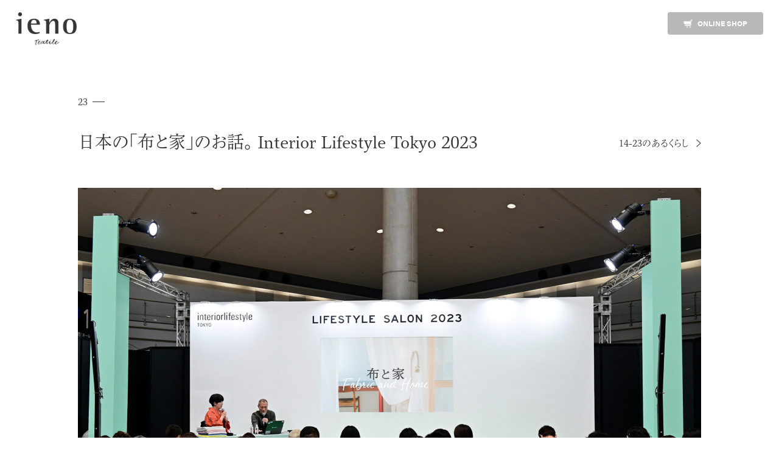

--- FILE ---
content_type: text/html; charset=UTF-8
request_url: https://ienotextile.com/column/1154/
body_size: 11188
content:
<!DOCTYPE html>
<html lang="ja">
<head>
<!-- Global site tag (gtag.js) - Google Analytics -->
<script async src="https://www.googletagmanager.com/gtag/js?id=UA-70163877-1"></script>
<script>
window.dataLayer = window.dataLayer || [];
function gtag(){dataLayer.push(arguments);}
gtag('js', new Date());

gtag('config', 'UA-70163877-1');
</script>
<meta charset="UTF-8" />
<link rel="canonical" href="https://ienotextile.com/column/1154/">
<meta http-equiv="X-UA-Compatible" content="IE=edge" />
<meta name="description" content="「14-23」は、世界の布をその手で知る、南村弾が突き詰めた本気の基本の布です。「14−23」の名前は1999年から試作品の布を自宅のカーテンやベット、ソファ、テーブルなどで試しながら使い、少しずつ変化を繰り返し、試行錯誤の末に辿り着いた140x230cmというサイズが由来しています。"/>
<meta name="format-detection" content="telephone=no" />
<meta name="viewport" content="width=device-width, initial-scale=1" />

<title>日本の「布と家」のお話。 Interior Lifestyle Tokyo 2023 | ieno textile</title>

 
<link rel="shortcut icon" href="https://ienotextile.com/assets/img/ico/favicon.ico" />
<link rel="apple-touch-icon" href="https://ienotextile.com/assets/img/ico/apple-touch-icon.png" />

<!-- ogp -->
<meta content="日本の「布と家」のお話。 Interior Lifestyle Tokyo 2023" property="og:title" />
<meta content="https://ienotextile.com/column/1154/" property="og:url" />
<meta content="https://ienotextile.com/assets/img/siteImg.jpg" property="og:image" />
<meta content="「14-23」は、世界の布をその手で知る、南村弾が突き詰めた本気の基本の布です。「14−23」の名前は1999年から試作品の布を自宅のカーテンやベット、ソファ、テーブルなどで試しながら使い、少しずつ変化を繰り返し、試行錯誤の末に辿り着いた140x230cmというサイズが由来しています。" property="og:description" />
<meta content="ieno textile" property="og:site_name" />
<meta content="website" property="og:type" />
<meta name="twitter:card" content="summary_large_image" />
<!-- end of ogp -->

<!-- 20210719_add -->
<script>
	(function(d) {
	  var config = {
		kitId: 'otb0jzb',
		scriptTimeout: 3000,
		async: true
	  },
	  h=d.documentElement,t=setTimeout(function(){h.className=h.className.replace(/\bwf-loading\b/g,"")+" wf-inactive";},config.scriptTimeout),tk=d.createElement("script"),f=false,s=d.getElementsByTagName("script")[0],a;h.className+=" wf-loading";tk.src='https://use.typekit.net/'+config.kitId+'.js';tk.async=true;tk.onload=tk.onreadystatechange=function(){a=this.readyState;if(f||a&&a!="complete"&&a!="loaded")return;f=true;clearTimeout(t);try{Typekit.load(config)}catch(e){}};s.parentNode.insertBefore(tk,s)
	})(document);
</script>
<!-- end 20210719_add -->
<meta name='robots' content='max-image-preview:large' />
	<style>img:is([sizes="auto" i], [sizes^="auto," i]) { contain-intrinsic-size: 3000px 1500px }</style>
	<link rel='stylesheet' id='style-new-css-css' href='https://ienotextile.com/assets/css/style_new.css?ver=2' type='text/css' media='all' />
<style id='classic-theme-styles-inline-css' type='text/css'>
/*! This file is auto-generated */
.wp-block-button__link{color:#fff;background-color:#32373c;border-radius:9999px;box-shadow:none;text-decoration:none;padding:calc(.667em + 2px) calc(1.333em + 2px);font-size:1.125em}.wp-block-file__button{background:#32373c;color:#fff;text-decoration:none}
</style>
<style id='global-styles-inline-css' type='text/css'>
:root{--wp--preset--aspect-ratio--square: 1;--wp--preset--aspect-ratio--4-3: 4/3;--wp--preset--aspect-ratio--3-4: 3/4;--wp--preset--aspect-ratio--3-2: 3/2;--wp--preset--aspect-ratio--2-3: 2/3;--wp--preset--aspect-ratio--16-9: 16/9;--wp--preset--aspect-ratio--9-16: 9/16;--wp--preset--color--black: #000000;--wp--preset--color--cyan-bluish-gray: #abb8c3;--wp--preset--color--white: #ffffff;--wp--preset--color--pale-pink: #f78da7;--wp--preset--color--vivid-red: #cf2e2e;--wp--preset--color--luminous-vivid-orange: #ff6900;--wp--preset--color--luminous-vivid-amber: #fcb900;--wp--preset--color--light-green-cyan: #7bdcb5;--wp--preset--color--vivid-green-cyan: #00d084;--wp--preset--color--pale-cyan-blue: #8ed1fc;--wp--preset--color--vivid-cyan-blue: #0693e3;--wp--preset--color--vivid-purple: #9b51e0;--wp--preset--gradient--vivid-cyan-blue-to-vivid-purple: linear-gradient(135deg,rgba(6,147,227,1) 0%,rgb(155,81,224) 100%);--wp--preset--gradient--light-green-cyan-to-vivid-green-cyan: linear-gradient(135deg,rgb(122,220,180) 0%,rgb(0,208,130) 100%);--wp--preset--gradient--luminous-vivid-amber-to-luminous-vivid-orange: linear-gradient(135deg,rgba(252,185,0,1) 0%,rgba(255,105,0,1) 100%);--wp--preset--gradient--luminous-vivid-orange-to-vivid-red: linear-gradient(135deg,rgba(255,105,0,1) 0%,rgb(207,46,46) 100%);--wp--preset--gradient--very-light-gray-to-cyan-bluish-gray: linear-gradient(135deg,rgb(238,238,238) 0%,rgb(169,184,195) 100%);--wp--preset--gradient--cool-to-warm-spectrum: linear-gradient(135deg,rgb(74,234,220) 0%,rgb(151,120,209) 20%,rgb(207,42,186) 40%,rgb(238,44,130) 60%,rgb(251,105,98) 80%,rgb(254,248,76) 100%);--wp--preset--gradient--blush-light-purple: linear-gradient(135deg,rgb(255,206,236) 0%,rgb(152,150,240) 100%);--wp--preset--gradient--blush-bordeaux: linear-gradient(135deg,rgb(254,205,165) 0%,rgb(254,45,45) 50%,rgb(107,0,62) 100%);--wp--preset--gradient--luminous-dusk: linear-gradient(135deg,rgb(255,203,112) 0%,rgb(199,81,192) 50%,rgb(65,88,208) 100%);--wp--preset--gradient--pale-ocean: linear-gradient(135deg,rgb(255,245,203) 0%,rgb(182,227,212) 50%,rgb(51,167,181) 100%);--wp--preset--gradient--electric-grass: linear-gradient(135deg,rgb(202,248,128) 0%,rgb(113,206,126) 100%);--wp--preset--gradient--midnight: linear-gradient(135deg,rgb(2,3,129) 0%,rgb(40,116,252) 100%);--wp--preset--font-size--small: 13px;--wp--preset--font-size--medium: 20px;--wp--preset--font-size--large: 36px;--wp--preset--font-size--x-large: 42px;--wp--preset--spacing--20: 0.44rem;--wp--preset--spacing--30: 0.67rem;--wp--preset--spacing--40: 1rem;--wp--preset--spacing--50: 1.5rem;--wp--preset--spacing--60: 2.25rem;--wp--preset--spacing--70: 3.38rem;--wp--preset--spacing--80: 5.06rem;--wp--preset--shadow--natural: 6px 6px 9px rgba(0, 0, 0, 0.2);--wp--preset--shadow--deep: 12px 12px 50px rgba(0, 0, 0, 0.4);--wp--preset--shadow--sharp: 6px 6px 0px rgba(0, 0, 0, 0.2);--wp--preset--shadow--outlined: 6px 6px 0px -3px rgba(255, 255, 255, 1), 6px 6px rgba(0, 0, 0, 1);--wp--preset--shadow--crisp: 6px 6px 0px rgba(0, 0, 0, 1);}:where(.is-layout-flex){gap: 0.5em;}:where(.is-layout-grid){gap: 0.5em;}body .is-layout-flex{display: flex;}.is-layout-flex{flex-wrap: wrap;align-items: center;}.is-layout-flex > :is(*, div){margin: 0;}body .is-layout-grid{display: grid;}.is-layout-grid > :is(*, div){margin: 0;}:where(.wp-block-columns.is-layout-flex){gap: 2em;}:where(.wp-block-columns.is-layout-grid){gap: 2em;}:where(.wp-block-post-template.is-layout-flex){gap: 1.25em;}:where(.wp-block-post-template.is-layout-grid){gap: 1.25em;}.has-black-color{color: var(--wp--preset--color--black) !important;}.has-cyan-bluish-gray-color{color: var(--wp--preset--color--cyan-bluish-gray) !important;}.has-white-color{color: var(--wp--preset--color--white) !important;}.has-pale-pink-color{color: var(--wp--preset--color--pale-pink) !important;}.has-vivid-red-color{color: var(--wp--preset--color--vivid-red) !important;}.has-luminous-vivid-orange-color{color: var(--wp--preset--color--luminous-vivid-orange) !important;}.has-luminous-vivid-amber-color{color: var(--wp--preset--color--luminous-vivid-amber) !important;}.has-light-green-cyan-color{color: var(--wp--preset--color--light-green-cyan) !important;}.has-vivid-green-cyan-color{color: var(--wp--preset--color--vivid-green-cyan) !important;}.has-pale-cyan-blue-color{color: var(--wp--preset--color--pale-cyan-blue) !important;}.has-vivid-cyan-blue-color{color: var(--wp--preset--color--vivid-cyan-blue) !important;}.has-vivid-purple-color{color: var(--wp--preset--color--vivid-purple) !important;}.has-black-background-color{background-color: var(--wp--preset--color--black) !important;}.has-cyan-bluish-gray-background-color{background-color: var(--wp--preset--color--cyan-bluish-gray) !important;}.has-white-background-color{background-color: var(--wp--preset--color--white) !important;}.has-pale-pink-background-color{background-color: var(--wp--preset--color--pale-pink) !important;}.has-vivid-red-background-color{background-color: var(--wp--preset--color--vivid-red) !important;}.has-luminous-vivid-orange-background-color{background-color: var(--wp--preset--color--luminous-vivid-orange) !important;}.has-luminous-vivid-amber-background-color{background-color: var(--wp--preset--color--luminous-vivid-amber) !important;}.has-light-green-cyan-background-color{background-color: var(--wp--preset--color--light-green-cyan) !important;}.has-vivid-green-cyan-background-color{background-color: var(--wp--preset--color--vivid-green-cyan) !important;}.has-pale-cyan-blue-background-color{background-color: var(--wp--preset--color--pale-cyan-blue) !important;}.has-vivid-cyan-blue-background-color{background-color: var(--wp--preset--color--vivid-cyan-blue) !important;}.has-vivid-purple-background-color{background-color: var(--wp--preset--color--vivid-purple) !important;}.has-black-border-color{border-color: var(--wp--preset--color--black) !important;}.has-cyan-bluish-gray-border-color{border-color: var(--wp--preset--color--cyan-bluish-gray) !important;}.has-white-border-color{border-color: var(--wp--preset--color--white) !important;}.has-pale-pink-border-color{border-color: var(--wp--preset--color--pale-pink) !important;}.has-vivid-red-border-color{border-color: var(--wp--preset--color--vivid-red) !important;}.has-luminous-vivid-orange-border-color{border-color: var(--wp--preset--color--luminous-vivid-orange) !important;}.has-luminous-vivid-amber-border-color{border-color: var(--wp--preset--color--luminous-vivid-amber) !important;}.has-light-green-cyan-border-color{border-color: var(--wp--preset--color--light-green-cyan) !important;}.has-vivid-green-cyan-border-color{border-color: var(--wp--preset--color--vivid-green-cyan) !important;}.has-pale-cyan-blue-border-color{border-color: var(--wp--preset--color--pale-cyan-blue) !important;}.has-vivid-cyan-blue-border-color{border-color: var(--wp--preset--color--vivid-cyan-blue) !important;}.has-vivid-purple-border-color{border-color: var(--wp--preset--color--vivid-purple) !important;}.has-vivid-cyan-blue-to-vivid-purple-gradient-background{background: var(--wp--preset--gradient--vivid-cyan-blue-to-vivid-purple) !important;}.has-light-green-cyan-to-vivid-green-cyan-gradient-background{background: var(--wp--preset--gradient--light-green-cyan-to-vivid-green-cyan) !important;}.has-luminous-vivid-amber-to-luminous-vivid-orange-gradient-background{background: var(--wp--preset--gradient--luminous-vivid-amber-to-luminous-vivid-orange) !important;}.has-luminous-vivid-orange-to-vivid-red-gradient-background{background: var(--wp--preset--gradient--luminous-vivid-orange-to-vivid-red) !important;}.has-very-light-gray-to-cyan-bluish-gray-gradient-background{background: var(--wp--preset--gradient--very-light-gray-to-cyan-bluish-gray) !important;}.has-cool-to-warm-spectrum-gradient-background{background: var(--wp--preset--gradient--cool-to-warm-spectrum) !important;}.has-blush-light-purple-gradient-background{background: var(--wp--preset--gradient--blush-light-purple) !important;}.has-blush-bordeaux-gradient-background{background: var(--wp--preset--gradient--blush-bordeaux) !important;}.has-luminous-dusk-gradient-background{background: var(--wp--preset--gradient--luminous-dusk) !important;}.has-pale-ocean-gradient-background{background: var(--wp--preset--gradient--pale-ocean) !important;}.has-electric-grass-gradient-background{background: var(--wp--preset--gradient--electric-grass) !important;}.has-midnight-gradient-background{background: var(--wp--preset--gradient--midnight) !important;}.has-small-font-size{font-size: var(--wp--preset--font-size--small) !important;}.has-medium-font-size{font-size: var(--wp--preset--font-size--medium) !important;}.has-large-font-size{font-size: var(--wp--preset--font-size--large) !important;}.has-x-large-font-size{font-size: var(--wp--preset--font-size--x-large) !important;}
:where(.wp-block-post-template.is-layout-flex){gap: 1.25em;}:where(.wp-block-post-template.is-layout-grid){gap: 1.25em;}
:where(.wp-block-columns.is-layout-flex){gap: 2em;}:where(.wp-block-columns.is-layout-grid){gap: 2em;}
:root :where(.wp-block-pullquote){font-size: 1.5em;line-height: 1.6;}
</style>
<link rel="canonical" href="https://ienotextile.com/column/1154/" />
<link rel='shortlink' href='https://ienotextile.com/?p=1154' />
<link rel="icon" href="https://ienotextile.com/_2504/uploads/2025/04/cropped-apple-touch-icon-32x32.png" sizes="32x32" />
<link rel="icon" href="https://ienotextile.com/_2504/uploads/2025/04/cropped-apple-touch-icon-192x192.png" sizes="192x192" />
<link rel="apple-touch-icon" href="https://ienotextile.com/_2504/uploads/2025/04/cropped-apple-touch-icon-180x180.png" />
<meta name="msapplication-TileImage" content="https://ienotextile.com/_2504/uploads/2025/04/cropped-apple-touch-icon-270x270.png" />
</head>

<body class="wp-singular column-template-default single single-column postid-1154 wp-theme-ieno_2008 ja pc">
	<header class="hd_block hd_fade">
		<div id="hd_container">
				<div id="hd_logo"><a href="https://ienotextile.com"><img src="https://ienotextile.com/assets/img/hf_logo.png" alt="ieno textile"></a></div>
				<div id="hd_link"><a href="https://ienotextile.shop-pro.jp/"><img src="https://ienotextile.com/assets/img/cart.png" alt="Cart">ONLINE SHOP</a></div>
		</div>
	</header>


<section class="column">
	<div class="Column_inner column_content">
		<div class="Column_header">
			<div class="Column_title_link"><a href="https://ienotextile.com/column/ja/">14-23のあるくらし</a></div>
			<div class="Column_titleSet">
				<div class="Column_single_counter">23</div>
				<p class="Column_single_title">日本の「布と家」のお話。 Interior Lifestyle Tokyo 2023</p>
			</div>
		</div>
		<div class="Column_post"><p><img fetchpriority="high" decoding="async" class="alignnone size-large wp-image-1155" src="//ienotextile.com/_2504/uploads/2023/09/fh_1-1920x1280.jpg" alt="インテリアライフスタイル展、リノべる、南村弾" width="1920" height="1280" /></p>
<p>ある時は、光を取り込む窓辺に。<br />
ある時は、食卓を華やかに彩るテーブルに。<br />
ある時は、風合いの良さを肌で感じるベッドリネンに。</p>
<p>使う場所や⽤途によって、その布の表情はがらりと変わる。<br />
さまざまな⼈びとの暮らしから、〈14-23〉がある⾵景をお届けします。</p>
<p>&nbsp;</p>
<h3><span style="color: #399879;">日本の「布と家」のお話。</span></h3>
<p>本編で23回目を迎えた「<a href="https://ienotextile.com/column/ja/">14-23のあるくらし</a>」は、これまで様々なお家に伺い、自然と暮らしに寄り添う〈14-23〉がある風景をお届けしてきました。</p>
<p>今回は久しぶりの番外編としてieno textile主宰の南村弾より、今年の6月に東京ビックサイトで行われたインテリアの展示会「インテリア ライフスタイル2023」のトークショーイベントでも、ご好評をいただいた日本の「布と家」のお話をさせていただきます。</p>
<p><img loading="lazy" decoding="async" class="alignnone size-large wp-image-1156" src="//ienotextile.com/_2504/uploads/2023/09/fh_3-1920x1280.jpg" alt="インテリアライフスタイル展、リノべる、南村弾" width="1920" height="1280" /></p>
<p>当日は、リノベーション事業を展開している「リノべる。」の田形梓さんにご参加いただき、多角的にお話を進めていきました。この本編でも田形さんのご意見や資料をお借りしていますので、ぜひご覧ください。</p>
<p>&nbsp;</p>
<h3><span style="color: #399879;">日本のインテリアってどんな感じ？</span></h3>
<p>いつもどうもありがとうございます。ieno textileの南村弾です。</p>
<p>いきなりすごく個人的な話ですが、これまでヨーロッパなどのミーティングで「日本の建築は有名だけど、日本のインテリアはどんな感じ？」って挨拶のように聞かれる場面が多くありました。</p>
<p><img loading="lazy" decoding="async" class="alignnone size-large wp-image-1157" src="//ienotextile.com/_2504/uploads/2023/09/fh_4-1920x1280.jpg" alt="ハイムテキスタイル、トレンドミーティング、南村弾" width="1920" height="1280" /></p>
<p>しかし残念ながらほぼ答えることが出来ないまま来てしまいました。うーん、どこか少し悔しい感覚です。</p>
<p>この質問が心の奥にずっと眠っていたコロナ禍のある日、ieno textileのお客さん家にお邪魔（ご取材）する企画（<a href="https://ienotextile.com/column/ja/">14-23のあるくらし</a>）が始まりました。</p>
<p><img loading="lazy" decoding="async" class="alignnone size-large wp-image-268" src="//ienotextile.com/_2504/uploads/2021/11/20210822_0137-1920x1280.jpg" alt="" width="1920" height="1280" /></p>
<p>少しずつ日本の暮らし・家事情を知るにつれて、布のデザインや扱い方に変化があったことが我ながら意外でもあり、その質問の答えに近づくように感じました。</p>
<p>&nbsp;</p>
<h3><span style="color: #399879;">田形さん家の家づくり</span></h3>
<p><img loading="lazy" decoding="async" class="alignnone size-large wp-image-682" src="//ienotextile.com/_2504/uploads/2022/08/cut01_0259_02-1280x1920.jpg" alt="" width="1280" height="1920" /></p>
<p>田形さんのご自宅も2022年8月にご取材をさせて頂き、現代の日本の素敵な暮らしの象徴だと思いました。ご家族の好きなことや物を暮らしに取り込むこと、家づくりでやりたいこと、素材の整え方などを書いた家づくりメモは、特に興味深い方法でした。</p>
<p><img loading="lazy" decoding="async" class="alignnone size-large wp-image-660" src="//ienotextile.com/_2504/uploads/2022/08/cut01_0282-1920x1280.jpg" alt="" width="1920" height="1280" /></p>
<p>撮影の日は40℃くらいの酷暑だったけど、お部屋の中はとても快適で、なめらかな空気が印象的でした。家づくりメモにも、断熱＋スマートホームって書いてありますね。</p>
<p>取材でお邪魔したほとんどのお家の方も家づくりで重要視したことを断熱と仰っていました。</p>
<p>&nbsp;</p>
<h3><span style="color: #399879;">住まいの断熱について</span></h3>
<p>布やデザインから少し話がそれますが、豊かな暮らしを送るうえでこれからは本当に断熱が重要な時代です。暮らしをデザインするうえで、断熱性能を大事にする「<a href="https://renoveru.co.jp/">リノべる。</a>」さんらしい資料をご用意いただきました。</p>
<p><span style="color: #1a71be;">「まず最初は、日本の省エネ意識の図です。(以下 青文字は田形梓さんより)」</span></p>
<p><img loading="lazy" decoding="async" class="alignnone size-large wp-image-1158" src="//ienotextile.com/_2504/uploads/2023/09/fh_5-1920x1101.jpg" alt="住まいの省エネについて、断熱" width="1920" height="1101" /></p>
<p><span style="color: #1a71be;">「2022年の資料ではございますが、世界的な燃料価格の高騰に加え、不安定な気候により、家庭内での電気使用量が増えるなど、年々省エネへの関心は高まっているように感じています。」</span></p>
<p>確かに、省エネ意識は多くの方が持っていますね。</p>
<p><span style="color: #1a71be;">「続いては、日本の断熱意識に関する調査です。」</span></p>
<p><img loading="lazy" decoding="async" class="alignnone size-large wp-image-1170" src="//ienotextile.com/_2504/uploads/2023/09/fh_6-1-1920x1101.jpg" alt="住まいの断熱、リノべる、カーテン" width="1920" height="1101" /></p>
<p><span style="color: #1a71be;">「住まいの断熱が省エネにつながることに、何となく気づいていても、実践する方は残念ながらまだ少ないのが実情です。しかし内容を知るとその効果に驚かれたり、より興味を持ってくださる方が多くいらっしゃいます。」</span></p>
<p><img loading="lazy" decoding="async" class="alignnone size-large wp-image-1163" src="//ienotextile.com/_2504/uploads/2023/09/fh_10-1920x1280.jpg" alt="リノべる、南村弾、インテリアライフスタイル展" width="1920" height="1280" /></p>
<p>断熱意識の低さは情報量の問題もあるようですね。</p>
<p><span style="color: #1a71be;">「3つ目に用意したのは、YKK APさんの資料ですが、窓の断熱効果に関する図です。」</span></p>
<p><img loading="lazy" decoding="async" class="alignnone size-large wp-image-1160" src="//ienotextile.com/_2504/uploads/2023/09/fh_7-1920x1101.jpg" alt="YKK AP、窓の断熱、住まいの断熱、省エネ" width="1920" height="1101" /></p>
<p><span style="color: #1a71be;">「これは驚く方も多くいらっしゃると思います。冬は半分の熱が窓を通して外に逃げていき、夏は暑い熱が74%も中に入ってきます。これを見ると窓の断熱がどれだけ重要なのか分かると思います。」</span></p>
<p><img loading="lazy" decoding="async" class="alignnone size-large wp-image-1164" src="//ienotextile.com/_2504/uploads/2023/09/fh_11-1920x1280.jpg" alt="インテリアライフスタイル展、リノべる、窓の断熱" width="1920" height="1280" /></p>
<p>屋根や床、壁からも空気が出入りしますが、何よりも窓から多く出入りしていることは驚きですね。</p>
<p><span style="color: #1a71be;">「4つ目は、<a style="color: #1a71be;" href="https://note.renoveru.co.jp/n/n16f746989d6c">日本と諸外国の断熱レベルを比較した図</a>です。」</span></p>
<p><img loading="lazy" decoding="async" class="alignnone size-large wp-image-1161" src="//ienotextile.com/_2504/uploads/2023/09/fh_8-1920x1101.jpg" alt="リノべる、断熱基準" width="1920" height="1101" /></p>
<p><span style="color: #1a71be;">「このグラフは、縦が断熱基準を表していて、下に行けば行くほど断熱基準が高いことを示しています。これで見ても、実は、日本の省エネの基準は他の国よりも低いことがわかります。お隣の韓国も、温暖な気候のカルフォルニアも、住宅における基準が日本よりずっと高いことがわかります。」</span></p>
<p>北海道とカリフォルニアの断熱レベルが同じとは、すごい意外ですね。</p>
<p><img loading="lazy" decoding="async" class="alignnone size-large wp-image-1162" src="//ienotextile.com/_2504/uploads/2023/09/fh_9-1920x1101.jpg" alt="" width="1920" height="1101" /></p>
<p><span style="color: #1a71be;">「そうなんです。日本も最近は省エネへの対策を様々な角度から講じていて、国を挙げて省エネキャンペーンなども行なわれていますので、これから住まいを考える方は、ぜひ調べてみてください。」</span></p>
<p>是非活用しましょう！文化や気候も違うので一概に比較はできませんが、日本の暮らしを良くする余地があることはわかりました。</p>
<p>&nbsp;</p>
<h3><span style="color: #399879;">家を考える視点</span></h3>
<p>ヨーロッパは断熱性能がそもそも高く、断熱を気にしなくて済むから、インテリアを考える視点が日本とは違うとも言えますね。断熱性能があがることで、インテリアを楽しむ余地が増えるとも考えられます。</p>
<p>日本はこれまで断熱を布（インテリア製品）に中途半端に頼ってきた？のかもしれません。</p>
<p><img loading="lazy" decoding="async" class="alignnone size-large wp-image-678" src="//ienotextile.com/_2504/uploads/2022/08/cut01_0526-1920x1280.jpg" alt="" width="1920" height="1280" /></p>
<p><span style="color: #1a71be;">「そうですね。私も家づくりの時に断熱性能に重点を置きました。特に窓は二重サッシにしたので、カーテンを選ぶ時は機能性を考えずに、好きな色や好きな素材で自由に選ぶことができたので、とても楽しかったです！」</span></p>
<p>&nbsp;</p>
<h3><span style="color: #399879;">14-23と日本のインテリア</span></h3>
<p>日本の文化や住宅環境、断熱性能などを踏まえつつ、〈<a href="https://ienotextile.shop-pro.jp/?mode=cate&amp;cbid=2319363&amp;csid=0">14-23</a>〉を取り入れていただいた皆さまのお家の写真で日本のインテリアはどんな感じか？を見ていきたいと思います。</p>
<p>皆さまの暮らしの中で、〈<a href="https://ienotextile.shop-pro.jp/?mode=cate&amp;cbid=2319363&amp;csid=0">14-23</a>〉の思いもよらない使い方も増えていてびっくりしました。<br />
本日は布の壁・布の扉・窓の布・暮らしの布の4つの場面に分けました。</p>
<p>&nbsp;</p>
<h3><span style="color: #399879;">布の壁</span></h3>
<p>まず1つ目の場面は布の壁についてです。布の壁は場所の領域をゆるやかにつくります。</p>
<p><img loading="lazy" decoding="async" class="alignnone size-large wp-image-1165" src="//ienotextile.com/_2504/uploads/2023/09/1-1920x1920.jpg" alt="14-23、ieno textile、マルチクロス" width="1920" height="1920" /></p>
<p>１・既存の壁をなくして布をかけると、抜け感があります。<br />
２・デザインされた暮らしの布感が最高です。<br />
３・透過する柔らかい質感が空間を和らげます。<br />
４・風や光、気が通るのが見えます。</p>
<p>&nbsp;</p>
<h3><span style="color: #399879;">布の扉</span></h3>
<p>2つ目の場面は布の扉についてです。布の扉は場所で質や色を決めるとまとまります。</p>
<p><img loading="lazy" decoding="async" class="alignnone size-large wp-image-1166" src="//ienotextile.com/_2504/uploads/2023/09/2-1920x1920.jpg" alt="14-23、ieno textile、マルチクロス、間仕切り" width="1920" height="1920" /></p>
<p>１・クローゼットがクローズしない軽やかな透ける扉です。<br />
２・見えないけど、気配がわかる扉です。空間に奥行きが生まれます。<br />
３・食器棚にも意外なほど、布の扉は相性が良いです。<br />
４・家の扉を全部、布の扉に、色や質で使い分けています。</p>
<p>ついに家の布もここまできたか、と感慨深いです。</p>
<p>&nbsp;</p>
<h3><span style="color: #399879;">窓の布</span></h3>
<p>3つ目の場面は窓の布についてです。カーテンぽいけどカーテンではなく、窓の布です。</p>
<p><img loading="lazy" decoding="async" class="alignnone size-large wp-image-1167" src="//ienotextile.com/_2504/uploads/2023/09/3-1920x1920.jpg" alt="14-23、ieno textile、マルチクロス、カーテン" width="1920" height="1920" /></p>
<p>１・窓とクローゼットと実は同じ〈<a href="https://ienotextile.shop-pro.jp/?mode=cate&amp;cbid=2319363&amp;csid=0">14-23</a>〉です。優しく光を取り込みます。<br />
２・１の空間でクローゼットの布を変えると、すごくシャープな印象に。<br />
３・集中力を高める白と心落ち着くナチュラルのバランスの良い使い方。<br />
４・色の組み合わせはいつでもわくわくします。</p>
<p>&nbsp;</p>
<h3><span style="color: #399879;">暮らしの布</span></h3>
<p>4つ目の最後の場面は暮らしの布です。なんだか懐かしい感じもしますが、大事な場面です。</p>
<p><img loading="lazy" decoding="async" class="alignnone size-large wp-image-1168" src="//ienotextile.com/_2504/uploads/2023/09/4-1920x960.jpg" alt="14-23、ieno textile、マルチクロス" width="1920" height="960" /></p>
<p>１・質や色が味に与える影響<br />
２・質や色が眠りに与える影響<br />
３・質や色が心に与える影響</p>
<p>やっぱり素敵な皆さまの暮らしです。改めて皆さまのおかげで〈<a href="https://ienotextile.shop-pro.jp/?mode=cate&amp;cbid=2319363&amp;csid=0">14-23</a>〉が育っています。</p>
<p>&nbsp;</p>
<h3><span style="color: #399879;">日本のインテリアってどんな感じ？</span></h3>
<p><img loading="lazy" decoding="async" class="alignnone size-large wp-image-1084" src="//ienotextile.com/_2504/uploads/2023/07/20230612_0007-1920x1280.jpg" alt="リネンカーテン、リノベーション" width="1920" height="1280" /></p>
<p>これまで答えることが出来なかった、この質問の答えが見えてきたように思います。<br />
日本には２つの軸のインテリアが常にあるのかもしれません。</p>
<p>1つは布に「断熱性能を持たせるインテリア」、もう1つは断熱性能の良い家は「布使いが上手なインテリア」と、今後は答えることが出来ます。</p>
<p><img loading="lazy" decoding="async" class="alignnone size-full wp-image-586" src="//ienotextile.com/_2504/uploads/2022/02/YS_0040-2.jpg" alt="" width="913" height="608" /></p>
<p>日本の「布と家」、とっても良い感じに発展してきました。最後までご覧いただき、どうもありがとうございます。</p>
<p>次回は普段の「14−23のあるくらし」です、すてきなお家にお邪魔しています。<br />
どうぞ今後とも宜しくお願い申し上げます！</p>
<p>&nbsp;</p>
<p>&nbsp;</p>
<h5 style="text-align: left;"><span style="color: #999999;">person / <a href="https://www.instagram.com/azusa_tagata/">Azusa Tagata</a> (<a href="https://renoveru.co.jp/">Renoveru,Inc.</a>), <a href="https://www.instagram.com/namura_dan/">Dan Namura</a><br />
</span></h5>
<h5 style="text-align: left;"><span style="color: #999999;"><br />
</span><span style="color: #999999;">write / <a href="https://www.instagram.com/namura_dan/">Dan Namura</a><br />
</span></h5>
<h5 style="text-align: left;"><span style="color: #999999;"><br />
</span><span style="color: #999999;">edit / <a href="https://www.instagram.com/ieno_textile/">ieno textile</a></span></h5>
<h5 style="text-align: left;"><span style="color: #999999;"><br />
</span><span style="color: #999999;">special thanks / <a href="https://www.jp.messefrankfurt.com/tokyo/ja.html">Messe Frankfurt Japan Ltd</a></span></h5>
<h5 style="text-align: left;"></h5>
</div>
	</div>
	<div class="Column_inner Column_post_item">
					<div class="post_item_box">
			<div class="post_item_image">
						<img src="https://ienotextile.com/_2504/uploads/2025/04/cut01_0039-2-480x480.jpg" alt="日本の「布と家」のお話。 Interior Lifestyle Tokyo 2023">
					</div>
			<div class="post_item_spec">
				<p class="item_title">14-23　Re.nen</p>
						<p class="item_read">質感が良く丈夫なリネン100%のテキスタイル。</p>
								<p class="item_price">10,800円(税込11,880円)</p>
								<a href="https://ienotextile.shop-pro.jp/?pid=153031795" target="_blank">ONLINE SHOP</a>
					</div>
		</div>
					<div class="post_item_box">
			<div class="post_item_image">
						<img src="https://ienotextile.com/_2504/uploads/2025/04/20221207_0002-480x480.jpg" alt="日本の「布と家」のお話。 Interior Lifestyle Tokyo 2023">
					</div>
			<div class="post_item_spec">
				<p class="item_title">14-23　TOSS (WT)</p>
						<p class="item_read">リネンとポリエステルの糸をバランスよく混ぜ合わせ、軽くて心地よい光を取り込むしなやかなテキスタイル。</p>
								<p class="item_price">10,800円(税込11,880円)</p>
								<a href="https://ienotextile.shop-pro.jp/?pid=152737439" target="_blank">ONLINE SHOP</a>
					</div>
		</div>
					<div class="post_item_box">
			<div class="post_item_image">
						<img src="https://ienotextile.com/_2504/uploads/2025/04/cut01_0302-480x480.jpg" alt="日本の「布と家」のお話。 Interior Lifestyle Tokyo 2023">
					</div>
			<div class="post_item_spec">
				<p class="item_title">14-23　THIME</p>
						<p class="item_read">しっとりと光を取り込む、ナチュラルで軽やかな光が浮き上がるテキスタイル。</p>
								<p class="item_price">8,800円(税込9,680円)</p>
								<a href="https://ienotextile.shop-pro.jp/?pid=164568382" target="_blank">ONLINE SHOP</a>
					</div>
		</div>
		</div>
</section>

<div class="column_footer">
	<div class="Column_inner">
		<div class="Column_title_link"><a href="https://ienotextile.com/column/ja/">14-23のあるくらし</a></div>
		<div class="Column_box_wrap">
			<div class="Column_box_single">
	<a href="https://ienotextile.com/column/2702/">
		<div class="Column_single_counter">50</div>
		<div class="Column_single_image">
				<img src="https://ienotextile.com/_2504/uploads/2026/01/cut01_0268-800x528.jpg" alt="旅の記憶と暮らす、メゾネットにひろがる現在地。">
			</div>
		<p class="Column_single_title">旅の記憶と暮らす、メゾネットにひろがる現在地。</p>
	</a>
</div>


			<div class="Column_box_single">
	<a href="https://ienotextile.com/column/2654/">
		<div class="Column_single_counter">49</div>
		<div class="Column_single_image">
				<img src="https://ienotextile.com/_2504/uploads/2025/12/cut01_0342_2-800x528.jpg" alt="いつでも側に手仕事を。 食べて、旅して、繕う暮らし。">
			</div>
		<p class="Column_single_title">いつでも側に手仕事を。 食べて、旅して、繕う暮らし。</p>
	</a>
</div>


			<div class="Column_box_single">
	<a href="https://ienotextile.com/column/2601/">
		<div class="Column_single_counter">48</div>
		<div class="Column_single_image">
				<img src="https://ienotextile.com/_2504/uploads/2025/10/20250922_0036-800x528.jpg" alt="無機質の中に潤いを。植物が主役のインテリア。">
			</div>
		<p class="Column_single_title">無機質の中に潤いを。植物が主役のインテリア。</p>
	</a>
</div>


			<div class="Column_box_single">
	<a href="https://ienotextile.com/column/2560/">
		<div class="Column_single_counter">47</div>
		<div class="Column_single_image">
				<img src="https://ienotextile.com/_2504/uploads/2025/09/cut01_0575-800x528.jpg" alt="美しく時を重ねる、人生を映す家。">
			</div>
		<p class="Column_single_title">美しく時を重ねる、人生を映す家。</p>
	</a>
</div>


			<div class="Column_box_single">
	<a href="https://ienotextile.com/column/2510/">
		<div class="Column_single_counter">46</div>
		<div class="Column_single_image">
				<img src="https://ienotextile.com/_2504/uploads/2025/08/20250521_0039-800x528.jpg" alt="彩りを重ねる、キャンバスのような家。">
			</div>
		<p class="Column_single_title">彩りを重ねる、キャンバスのような家。</p>
	</a>
</div>


			<div class="Column_box_single">
	<a href="https://ienotextile.com/column/2467/">
		<div class="Column_single_counter">45</div>
		<div class="Column_single_image">
				<img src="https://ienotextile.com/_2504/uploads/2025/07/20250509-cut01_0078-800x528.jpg" alt="暮らしのまんなかに、家族の気配を。">
			</div>
		<p class="Column_single_title">暮らしのまんなかに、家族の気配を。</p>
	</a>
</div>


			</div>
	</div>
</div>



<footer>
	<div class="ft_sns">
		<ul>
			<li><a href="https://www.instagram.com/namura_dan/"><img src="https://ienotextile.com/assets/img/sns_insta.png" alt="instagram">Dan Namura</a></li>
			<li><a href="https://instagram.com/ieno_textile/"><img src="https://ienotextile.com/assets/img/sns_insta.png" alt="instagram">ieno textile</a></li>
			<li><a href="https://www.facebook.com/pages/ieno-textile/306883892814518"><img src="https://ienotextile.com/assets/img/sns_facebook.png" alt="facebook">ieno textile</a></li>
		</ul>
	</div>
	<div class="ft_logo">
		<img src="https://ienotextile.com/assets/img/hf_logo.png" alt="ieno textile">
	</div>
</footer>

<script type="speculationrules">
{"prefetch":[{"source":"document","where":{"and":[{"href_matches":"\/*"},{"not":{"href_matches":["\/_2504\/wp-*.php","\/_2504\/wp-admin\/*","\/_2504\/uploads\/*","\/_2504\/wp-content\/*","\/_2504\/wp-content\/plugins\/*","\/_2504\/wp-content\/themes\/ieno_2008\/*","\/*\\?(.+)"]}},{"not":{"selector_matches":"a[rel~=\"nofollow\"]"}},{"not":{"selector_matches":".no-prefetch, .no-prefetch a"}}]},"eagerness":"conservative"}]}
</script>
<script type="text/javascript" src="https://ienotextile.com/assets/js/jquery.min.js" id="jquery-js-js"></script>
<script>$('.Column_post p img').unwrap();</script>
</body>
</html>

--- FILE ---
content_type: text/css
request_url: https://ienotextile.com/assets/css/style_new.css?ver=2
body_size: 10748
content:
@charset "UTF-8";
html, body, div, span, applet, object, iframe, h1, h2, h3, h4, h5, h6, p, blockquote, pre, a, abbr, acronym, address, big, cite, code, del, dfn, em, img, ins, kbd, q, s, samp, small, strike, strong, sub, sup, tt, var, b, u, i, center, dl, dt, dd, ol, ul, li, fieldset, form, label, legend, table, caption, tbody, tfoot, thead, tr, th, td, article, aside, canvas, details, embed, figure, figcaption, footer, header, hgroup, menu, nav, output, ruby, section, summary, time, mark, audio, video { margin: 0; padding: 0; border: 0; font: inherit; font-size: 100%; vertical-align: baseline; }

html { line-height: 1; }

ol, ul { list-style: none; }

table { border-collapse: collapse; border-spacing: 0; }

caption, th, td { text-align: left; font-weight: normal; vertical-align: middle; }

q, blockquote { quotes: none; }
q:before, q:after, blockquote:before, blockquote:after { content: ""; content: none; }

a img { border: none; }

article, aside, details, figcaption, figure, footer, header, hgroup, main, menu, nav, section, summary { display: block; }

html { font-size: 62.5%; }

body { font-family: acumin-pro, "游ゴシック", YuGothic, "Yu Gothic", "Hiragino Kaku Gothic Pro", Meiryo, sans-serif; color: #353535; font-feature-settings: "palt"; position: relative; background: #ffffff; }

body a { -moz-transition-duration: 0.3s; -o-transition-duration: 0.3s; -webkit-transition-duration: 0.3s; transition-duration: 0.3s; text-decoration: none; color: #3a84df; }

body a:hover { color: #e40000; }

img { vertical-align: bottom; }

.single header, .archive header { display: block; filter: progid:DXImageTransform.Microsoft.Alpha(enabled=false); opacity: 1; }

.home .column { margin-bottom: 8rem; }
@media screen and (min-width: 768px) { .home .column { margin-bottom: 13rem; } }

.column { overflow: hidden; position: relative; width: 86%; margin-left: auto; margin-right: auto; padding-bottom: 6rem; }
@media screen and (min-width: 768px) { .column { width: inherit; padding-bottom: 0; } }
.column a { color: #353535; }
.column a:hover { color: #353535; }
.column .owl-dots { width: 100%; display: -webkit-flex; display: flex; -webkit-justify-content: center; justify-content: center; position: absolute; bottom: 0; }
.column .owl-dots button { border: none; background-color: #ffffff; margin: 0; height: 16px; width: 30px; padding: 0; display: -webkit-flex; display: flex; -webkit-justify-content: center; justify-content: center; }
.column .owl-dots button.active span { background-color: #353535; }
.column .owl-dots button span { display: block; height: 12px; width: 12px; -moz-border-radius: 6px; -webkit-border-radius: 6px; border-radius: 6px; background-color: #d6d6d6; }
@media screen and (min-width: 768px) { .column .owl-dots { display: none; } }
.column .owl-nav { display: none; }
@media screen and (min-width: 768px) { .column .owl-nav { display: block; } }
.column .owl-nav button { z-index: 9; border: none; background-repeat: no-repeat; background-size: 16px; width: 16px; top: 50%; height: 60px; background-color: inherit; cursor: pointer; padding: 30px; background-position: center; }
.column .owl-nav button span { display: none; }
.column .owl-nav button.disabled { display: none; }
.column .owl-next { position: absolute; right: -7.3rem; background-image: url(/assets/img/column_nex.png); }
.column .owl-prev { position: absolute; left: -7.3rem; background-image: url(/assets/img/column_pre.png); }
.column .owl-item { -moz-transition: 0.2s; -o-transition: 0.2s; -webkit-transition: 0.2s; transition: 0.2s; filter: progid:DXImageTransform.Microsoft.Alpha(Opacity=20); opacity: 0.2; }
.column .owl-item.active { filter: progid:DXImageTransform.Microsoft.Alpha(enabled=false); opacity: 1; }

.Column_title_link { font-family: toppan-bunkyu-mincho-pr6n, serif; font-size: 3rem; margin-bottom: 3rem; }
.Column_title_link a { position: relative; }
.Column_title_link a::after { -moz-transition: 0.2s; -o-transition: 0.2s; -webkit-transition: 0.2s; transition: 0.2s; position: absolute; content: ''; background-image: url(/assets/img/usage_nex.png); background-repeat: no-repeat; background-size: cover; right: -20px; top: 40%; width: 8px; height: 13px; }
.Column_title_link a:hover::after { right: -26px; }

.Column_single_counter { font-family: toppan-bunkyu-mincho-pr6n, serif; font-size: 1.5rem; display: inline-block; position: relative; padding: 0 0 1rem; }
.Column_single_counter::after { position: absolute; content: ''; width: 20px; height: 1px; top: 7px; background-color: #353535; margin-left: 8px; }

.Column_single_title { font-family: toppan-bunkyu-mincho-pr6n, serif; font-size: 1.8rem; line-height: 1.6; }
@media screen and (min-width: 768px) { .Column_single_title { font-size: 1.8rem; line-height: 1.6; } }
@media screen and (min-width: 1250px) { .Column_single_title { font-size: 1.6rem; line-height: 1.4; } }
@media screen and (min-width: 1400px) { .Column_single_title { font-size: 1.8rem; line-height: 1.6; } }

.Column_inner { margin-left: auto; margin-right: auto; }
@media screen and (min-width: 768px) { .Column_inner { width: 80%; position: relative; padding-bottom: 1.3rem; } }

.column_content { margin-top: 10rem; }
@media screen and (min-width: 768px) { .column_content { margin-top: 16rem; } }
.column_content .Column_header { position: relative; }
.column_content .Column_header .Column_single_title { font-size: 2.8rem; line-height: 1.3; margin-bottom: 1.5rem; }
@media screen and (min-width: 768px) { .column_content .Column_header .Column_single_title { width: 68%; margin-bottom: 3rem; } }
@media screen and (min-width: 768px) { .column_content .Column_header .Column_single_counter { padding: 0 0 4rem; } }
.column_content .Column_header .Column_title_link { font-size: 1.5rem; line-height: 1.5; }
.column_content .Column_header .Column_title_link a::after { top: 8%; }
@media screen and (min-width: 768px) { .column_content .Column_header .Column_title_link { position: absolute; right: 2%; bottom: -2.6rem; } }

@media screen and (min-width: 768px) { .Column_post { margin-bottom: 8rem; } }
.Column_post img { width: 100%; margin-bottom: 1.5rem; margin-top: 1.5rem; height: auto; }
@media screen and (min-width: 768px) { .Column_post img { margin-bottom: 2.8rem; margin-top: 2.8rem; } }
.Column_post > h1 { font-family: toppan-bunkyu-mincho-pr6n, serif; font-size: 2rem; line-height: 1.4; margin-top: 3.5rem; margin-bottom: 2rem; }
@media screen and (min-width: 768px) { .Column_post > h1 { width: 50%; margin-left: auto; margin-right: auto; } }
.Column_post > h3 { font-family: toppan-bunkyu-mincho-pr6n, serif; font-size: 2rem; line-height: 1.4; margin-top: 3.5rem; margin-bottom: 2rem; }
@media screen and (min-width: 768px) { .Column_post > h3 { width: 50%; margin-left: auto; margin-right: auto; } }
.Column_post > p { font-size: 1.5rem; line-height: 1.8; margin-top: 2rem; margin-bottom: 2rem; }
@media screen and (min-width: 768px) { .Column_post > p { width: 50%; margin-left: auto; margin-right: auto; } }
.Column_post iframe { margin: auto !important; }

.archive .column_footer { background-color: #ffffff; padding-top: 12rem; }
.archive .column_footer .Column_box_single .Column_single_title { background-color: #ffffff; }
@media screen and (min-width: 768px) { .archive .column_footer { padding-top: 16rem; } }

.column_footer { background-color: #f8f8f8; padding: 5rem 0; }
@media screen and (min-width: 768px) { .column_footer { padding: 10rem 0 5rem; } }
.column_footer a { color: #353535; }
.column_footer a:hover { color: #353535; }
@media screen and (min-width: 768px) { .column_footer .Column_title_link { margin-bottom: 5rem; } }
.column_footer .Column_inner { width: 86%; }
@media screen and (min-width: 768px) { .column_footer .Column_inner { width: 80%; } }
.column_footer .Column_box_single .Column_single_title { background-color: #f8f8f8; }
.column_footer .Column_box_single { margin-bottom: 3rem; }
@media screen and (min-width: 768px) { .column_footer .Column_box_single { margin-bottom: 5rem; } }
@media screen and (min-width: 768px) { .column_footer .Column_box_wrap .Column_box_single { width: 47.5%; margin-right: 5%; }
  .column_footer .Column_box_wrap .Column_box_single:nth-child(2n) { margin-right: 0; } }
@media screen and (min-width: 1250px) { .column_footer .Column_box_wrap .Column_box_single { width: 30%; margin-right: 5%; }
  .column_footer .Column_box_wrap .Column_box_single:nth-child(2n) { margin-right: 5%; }
  .column_footer .Column_box_wrap .Column_box_single:nth-child(3n) { margin-right: 0; } }

.Column_post_item { margin-top: 6rem; }
@media screen and (min-width: 768px) { .Column_post_item { margin-top: 0rem; display: -webkit-flex; display: flex; -webkit-justify-content: space-between; justify-content: space-between; -webkit-flex-wrap: wrap; flex-wrap: wrap; } }
.Column_post_item .post_item_box { display: -webkit-flex; display: flex; -webkit-justify-content: space-between; justify-content: space-between; margin: 1rem 0 5rem; padding-top: 4rem; border-top: 1px solid #e8e8e8; }
@media screen and (min-width: 768px) { .Column_post_item .post_item_box { width: 47%; margin: 1rem 0 8rem; } }
.Column_post_item .post_item_box .post_item_image { width: 24%; }
.Column_post_item .post_item_box .post_item_image img { width: 100%; }
.Column_post_item .post_item_box .post_item_spec { width: 70%; }
.Column_post_item .post_item_box .post_item_spec .item_title { font-size: 1.5rem; line-height: 1.5; font-weight: bold; margin: 0 0 .5rem; }
.Column_post_item .post_item_box .post_item_spec .item_read { font-size: 1.2rem; line-height: 1.5; }
.Column_post_item .post_item_box .post_item_spec .item_price { font-size: 1.2rem; line-height: 1.4; margin: 1rem 0 1.5rem; }
.Column_post_item .post_item_box .post_item_spec a { -moz-border-radius: 4px; -webkit-border-radius: 4px; border-radius: 4px; display: inline-block; color: #ffffff; font-size: 11px; font-size: 1.1rem; line-height: 1.63636; font-weight: bold; background: #b8b8b8; text-align: center; margin: 0 auto; padding: 7px 19px; }
.Column_post_item .post_item_box .post_item_spec a:hover { background: #929292; }

.Column_box_wrap { display: -webkit-flex; display: flex; -webkit-flex-flow: wrap; flex-flow: wrap; }

.Column_box_wrap .owl-stage { display: -webkit-flex; display: flex; -webkit-flex-flow: wrap; flex-flow: wrap; }

.Column_box_single { position: relative; }
@media screen and (min-width: 768px) { .Column_box_single { width: 30%; } }
.Column_box_single a:hover img { filter: progid:DXImageTransform.Microsoft.Alpha(Opacity=80); opacity: 0.8; }
.Column_box_single .Column_single_image { background-color: #353535; }
.Column_box_single .Column_single_image img { width: 100%; filter: progid:DXImageTransform.Microsoft.Alpha(enabled=false); opacity: 1; -moz-transition: 0.3s; -o-transition: 0.3s; -webkit-transition: 0.3s; transition: 0.3s; }
.Column_box_single .Column_single_title { position: absolute; bottom: -1.3rem; right: 0; background: #ffffff; width: 60%; padding: 2.5rem 0 0 3.5rem; }

@media screen and (min-width: 768px) { .Column_box_wrap .owl-stage .Column_box_single { width: inherit; } }

header { z-index: 99; position: fixed; -moz-transition-duration: 0.3s; -o-transition-duration: 0.3s; -webkit-transition-duration: 0.3s; transition-duration: 0.3s; margin-top: -10px; filter: progid:DXImageTransform.Microsoft.Alpha(Opacity=0); opacity: 0; display: none; width: 100%; }

@media screen and (min-width: 768px) { header { width: 100%; } }
header.hd_block { display: block; }

header.hd_fade { margin-top: 0; filter: progid:DXImageTransform.Microsoft.Alpha(enabled=false); opacity: 1; }

header #hd_container { position: relative; }

header #hd_container #hd_logo { position: absolute; left: 4.5%; top: 15px; width: 84px; }

@media screen and (min-width: 768px) { header #hd_container #hd_logo { left: 2%; top: 20px; width: 100px; } }
header #hd_container #hd_logo img { width: 100%; height: auto; }

header #hd_container #hd_link { position: absolute; right: 4%; top: 15px; }

@media screen and (min-width: 768px) { header #hd_container #hd_link { right: 2%; top: 20px; } }
header #hd_container #hd_link a { -moz-border-radius: 4px; -webkit-border-radius: 4px; border-radius: 4px; display: inline-block; color: #ffffff; font-size: 11px; font-size: 1.1rem; line-height: 1.63636; font-weight: bold; background: #b8b8b8; text-align: center; margin: 0 auto; padding: 7px 19px; }

@media screen and (min-width: 768px) { header #hd_container #hd_link a { padding: 8px 26px; font-size: 12px; font-size: 1.2rem; line-height: 1.75; } }
header #hd_container #hd_link a img { width: 15px; height: auto; vertical-align: middle; margin-right: 8px; margin-top: -1px; }

header #hd_container #hd_link a:hover { color: #ffffff; background: #929292; }

#intro { position: relative; }

#intro #primary_intro { position: relative; }

#intro #primary_intro #logo_set { opacity: 1; -moz-transition-duration: 0.8s; -o-transition-duration: 0.8s; -webkit-transition-duration: 0.8s; transition-duration: 0.8s; }

#intro #primary_intro #logo_set.disp { filter: progid:DXImageTransform.Microsoft.Alpha(Opacity=0); opacity: 0; }

#intro #primary_intro #logo_set #intro_logo1 img { width: 90px; height: auto; }

@media screen and (min-width: 768px) { #intro #primary_intro #logo_set #intro_logo1 img { width: 125px; } }
#intro #primary_intro #lang_link { position: absolute; right: 4%; top: 15px; }

@media screen and (min-width: 768px) { #intro #primary_intro #lang_link { right: 2%; top: 20px; } }
#intro #primary_intro #lang_link a { -moz-border-radius: 4px; -webkit-border-radius: 4px; border-radius: 4px; display: inline-block; color: #ffffff; font-size: 11px; font-size: 1.1rem; line-height: 1.63636; font-weight: bold; background: #b8b8b8; text-align: center; margin: 0 auto; padding: 7px 19px; }

@media screen and (min-width: 768px) { #intro #primary_intro #lang_link a { padding: 8px 26px; font-size: 12px; font-size: 1.2rem; line-height: 1.75; } }
#intro #primary_intro #lang_link a img { width: 15px; height: auto; vertical-align: middle; margin-right: 8px; margin-top: -1px; }

#intro #primary_intro #lang_link a:hover { color: #ffffff; background: #929292; }

#intro #intro_logo2 { position: absolute; bottom: 20%; left: 50%; -webkit-transform: translateY(-50%) translateX(-50%); transform: translateY(-50%) translateX(-50%); -moz-transition-duration: 0.8s; -o-transition-duration: 0.8s; -webkit-transition-duration: 0.8s; transition-duration: 0.8s; opacity: 1; }

@media screen and (max-width: 320px) { #intro #intro_logo2 { bottom: 14%; } }
#intro #intro_logo2.disp { opacity: 0; }

#intro #intro_logo2.hov { bottom: 26%; }

#intro #intro_logo2 img { width: 78px; height: auto; margin: 0 auto; display: block; }

@media screen and (min-width: 768px) { #intro #intro_logo2 img { width: 90px; } }
#intro .intro_pointer { position: absolute; top: 45%; left: 50%; -webkit-transform: translateY(-50%) translateX(-50%); transform: translateY(-50%) translateX(-50%); -moz-transition-duration: 0.8s; -o-transition-duration: 0.8s; -webkit-transition-duration: 0.8s; transition-duration: 0.8s; }

#intro .intro_pointer.hov { top: 39%; }

#intro .intro_pointer_read { position: absolute; top: 50%; left: 50%; -webkit-transform: translateY(-50%) translateX(-50%); transform: translateY(-50%) translateX(-50%); width: 80%; }

@media screen and (min-width: 768px) { #intro .intro_pointer_read { width: inherit; } }
#intro #secondary_intro { width: 100%; z-index: 98; display: none; }

#intro #secondary_intro.dnone { display: block; }

#intro #secondary_intro #read_set.hov { filter: progid:DXImageTransform.Microsoft.Alpha(Opacity=0); opacity: 0; -moz-transition-duration: 0.3s; -o-transition-duration: 0.3s; -webkit-transition-duration: 0.3s; transition-duration: 0.3s; }

#intro #secondary_intro p { width: 100%; margin: 0 auto; }

@media screen and (min-width: 768px) { #intro #secondary_intro p { width: 750px; } }
@media screen and (min-width: 767px) and (max-width: 768px) { #intro #secondary_intro p { width: 80%; } }
#intro #secondary_intro p img { width: 100%; height: auto; display: block; }

#intro .fixed_bumper { position: relative; margin-top: 100px; transition-duration: 0.8s; }

#intro .fixed_bumper #tertiary_intro { overflow: hidden; width: 100%; }

#intro .fixed_bumper #tertiary_intro .img_clipper { width: 100%; overflow: hidden; position: relative; background-image: url(../img/mainImage_sp.jpg); background-position: center center; background-size: cover; width: 100%; height: 100%; object-fit: cover; }

@media screen and (min-width: 769px) { #intro .fixed_bumper #tertiary_intro .img_clipper { background-image: url(../img/mainImage.jpg); } }
#intro .fixed_bumper #tertiary_intro .img_clipper.smalle { width: 80%; }

#intro .fixed_bumper #tertiary_front { position: absolute; top: 0; width: 100%; }

#intro .fixed_bumper #tertiary_front .front_inner { position: relative; width: 100%; }

#intro .fixed_bumper #tertiary_front .front_inner #left_clipper, #intro .fixed_bumper #tertiary_front .front_inner #right_clipper { background: #fff; width: 1%; position: absolute; top: 0; }

#intro .fixed_bumper #tertiary_front .front_inner #center_clipper { width: 1%; position: absolute; top: 0; }

#intro .fixed_bumper #tertiary_front .front_inner #center_clipper { transform-origin: center; left: 49.65%; }

#intro .fixed_bumper #tertiary_front .front_inner #left_clipper { transform-origin: left; left: 0; }

#intro .fixed_bumper #tertiary_front .front_inner #right_clipper { transform-origin: right; right: 0; }

#intro #front_text { position: absolute; top: 0; width: 100%; }

#intro #front_text #top_text { text-align: center; padding-top: 20%; width: 64%; margin: 0 auto; }

@media screen and (max-width: 320px) { #intro #front_text #top_text { padding-top: 13%; } }
@media screen and (min-width: 768px) { #intro #front_text #top_text { width: 54%; padding-top: 14%; } }
@media screen and (min-width: 1025px) { #intro #front_text #top_text { width: 24%; padding-top: 1%; } }
#intro #front_text #top_text p img { width: 70%; height: auto; margin: 0 auto; display: block; opacity: 0.8; }

@media screen and (min-width: 768px) { #intro #front_text #top_text p img { height: 64%; } }
#intro #front_text #top_text p img.spImg { display: block; }

@media screen and (min-width: 768px) { #intro #front_text #top_text p img.spImg { display: none; } }
#intro #front_text #top_text p img.dtImg { display: none; }

@media screen and (min-width: 768px) { #intro #front_text #top_text p img.dtImg { display: block; } }
#intro #front_text #center_text { position: absolute; top: 50%; left: 50%; -webkit-transform: translateY(-50%) translateX(-50%); transform: translateY(-50%) translateX(-50%); opacity: 0; -moz-transition-duration: 0.8s; -o-transition-duration: 0.8s; -webkit-transition-duration: 0.8s; transition-duration: 0.8s; }

#intro #front_text #center_text.disp { opacity: 1; }

#intro #front_text #center_text p img { width: 60px; height: auto; margin: 0 auto; display: block; }

@media screen and (min-width: 768px) { #intro #front_text #center_text p img { width: 80px; } }
#intro #front_text #right_text { position: absolute; right: 13%; top: 26%; width: 2.7%; }

@media screen and (min-width: 768px) { #intro #front_text #right_text { right: 14.5%; top: 22%; } }
@media screen and (min-width: 1025px) { #intro #front_text #right_text { right: 33.6%; top: 17%; } }
#intro #front_text #right_text p img { width: auto; height: 50%; margin-top: 0; opacity: 0.8; }

@media screen and (min-width: 768px) { #intro #front_text #right_text p img { height: 57%; } }
@media screen and (min-width: 1025px) { #intro #front_text #right_text p img { height: 68%; } }
#intro #front_text #right_text p img.spImg { display: block; }

@media screen and (min-width: 768px) { #intro #front_text #right_text p img.spImg { display: none; } }
#intro #front_text #right_text p img.dtImg { display: none; }

@media screen and (min-width: 768px) { #intro #front_text #right_text p img.dtImg { display: block; } }
#intro .intro_container { -moz-transition-duration: 0.3s; -o-transition-duration: 0.3s; -webkit-transition-duration: 0.3s; transition-duration: 0.3s; height: 1200px; opacity: 0; }

#intro .intro_fixed { position: fixed; top: 0; }

.en #intro #secondary_intro p { width: 100%; margin: 0.65rem auto; }

@media screen and (min-width: 768px) { .en #intro #secondary_intro p { width: 590px; } }
@media screen and (min-width: 767px) and (max-width: 768px) { .en #intro #secondary_intro p { width: 80%; } }
.en .read_block h3 { margin: 0 auto 16px; }

@media screen and (min-width: 768px) { .en .read_block h3 { width: 700px; margin: 0 auto 24px; } }
.en .read_block p { font-size: 15px; font-size: 1.5rem; line-height: 1.73333; width: 86%; margin: 0 auto; }

@media screen and (min-width: 768px) { .en .read_block p { font-size: 16px; font-size: 1.6rem; line-height: 1.875; width: inherit; margin: inherit; } }
@media screen and (min-width: 768px) { .en .owl-theme .owl-nav { bottom: 120px; } }
.read_block { text-align: center; margin: 50px 0 110px; }

@media screen and (min-width: 768px) { .read_block { margin: 50px auto 110px; width: 92%; } }
.read_block h3 { width: 86%; margin: 0 auto 20px; }

@media screen and (min-width: 768px) { .read_block h3 { width: 550px; margin: 0 auto 36px; } }
.read_block h3 img { width: 100%; }

.read_block p { font-size: 16px; font-size: 1.6rem; line-height: 1.875; width: 86%; margin: 0 auto; }

@media screen and (min-width: 768px) { .read_block p { width: inherit; margin: inherit; } }
.read_block br { display: none; }

@media screen and (min-width: 768px) { .read_block br { display: block; } }
.read_block br.disp_br { display: none; }

@media screen and (min-width: 1025px) { .read_block br.disp_br { display: block; } }
#usage_container { position: relative; margin-bottom: 80px; }

@media screen and (min-width: 768px) { #usage_container { margin-bottom: 120px; } }
#usage { padding: 0 0 0 7%; margin: 0 auto; position: relative; }

@media screen and (min-width: 768px) { #usage { width: 720px; padding: 0; } }
#usage .owl-dots { display: none; }

#usage .owl-carousel { margin: 0 auto; }

#usage .owl-item { filter: progid:DXImageTransform.Microsoft.Alpha(Opacity=0); opacity: 0; }

#usage .owl-item.active { filter: progid:DXImageTransform.Microsoft.Alpha(enabled=false); opacity: 1; }

#usage .owl-item .item .use_img { width: 80%; -moz-transition-duration: 0.6s; -o-transition-duration: 0.6s; -webkit-transition-duration: 0.6s; transition-duration: 0.6s; filter: progid:DXImageTransform.Microsoft.Alpha(Opacity=0); opacity: 0; margin-right: -10px; -moz-transition-delay: 0.6s; -o-transition-delay: 0.6s; -webkit-transition-delay: 0.6s; transition-delay: 0.6s; }

@media screen and (min-width: 768px) { #usage .owl-item .item .use_img { width: 530px; } }
#usage .owl-item .item .use_text { width: 100%; -moz-transition-duration: 0.6s; -o-transition-duration: 0.6s; -webkit-transition-duration: 0.6s; transition-duration: 0.6s; filter: progid:DXImageTransform.Microsoft.Alpha(Opacity=0); opacity: 0; margin-left: 10px; -moz-transition-delay: 0.8s; -o-transition-delay: 0.8s; -webkit-transition-delay: 0.8s; transition-delay: 0.8s; }

@media screen and (min-width: 768px) { #usage .owl-item .item .use_text { width: 280px; } }
#usage .owl-item .item .use_text h4 { font-weight: 600; font-size: 24px; font-size: 2.4rem; line-height: 1.875; }

#usage .owl-item .item .use_text p { font-size: 13px; font-size: 1.3rem; line-height: 1.61538; }

@media screen and (min-width: 768px) { #usage .owl-item .item .use_text p { font-size: 14px; font-size: 1.4rem; line-height: 1.64286; } }
#usage .owl-item .item .use_line { width: 90%; margin: 14px 0 0 10%; padding-left: 20px; -moz-transition-duration: 0.6s; -o-transition-duration: 0.6s; -webkit-transition-duration: 0.6s; transition-duration: 0.6s; filter: progid:DXImageTransform.Microsoft.Alpha(Opacity=0); opacity: 0; margin-left: 10px; -moz-transition-delay: 1s; -o-transition-delay: 1s; -webkit-transition-delay: 1s; transition-delay: 1s; }

@media screen and (min-width: 768px) { #usage .owl-item .item .use_line { width: 338px; } }
#usage .owl-item.active .use_img { filter: progid:DXImageTransform.Microsoft.Alpha(enabled=false); opacity: 1; margin-right: 0; }

#usage .owl-item.active .use_text { filter: progid:DXImageTransform.Microsoft.Alpha(enabled=false); opacity: 1; margin-left: 0; }

#usage .owl-item.active .use_line { filter: progid:DXImageTransform.Microsoft.Alpha(enabled=false); opacity: 1; margin-left: 0; }

#usage_background { position: absolute; top: 0; left: 0; background-image: url(../img/use_bg.png) !important; background-size: contain; width: 100%; height: 75%; margin: 58px 0 40px; }

@media screen and (min-width: 768px) { #usage_background { height: 86%; } }
.item_primary { display: -webkit-flex; display: flex; -webkit-justify-content: flex-end; justify-content: flex-end; }

.item_secondary { margin-top: 20px; margin-bottom: 0; width: 70%; }

@media screen and (min-width: 768px) { .item_secondary { width: inherit; margin-top: 40px; margin-bottom: 100px; display: -webkit-flex; display: flex; -webkit-justify-content: flex-start; justify-content: flex-start; } }
#usage_title_a { width: 12%; position: absolute; top: 0; left: 7%; z-index: 80; }

@media screen and (min-width: 768px) { #usage_title_a { width: 84px; left: 0; } }
#usage_title_a img { width: 100%; height: auto; }

#usage_title_b { width: 11%; bottom: 16%; position: absolute; right: 8%; z-index: 80; }

@media screen and (min-width: 768px) { #usage_title_b { width: 71px; bottom: 12px; right: 0; } }
#usage_title_b img { width: 100%; height: auto; }

.owl-theme .owl-nav { position: absolute; right: 20px; top: 38%; }

@media screen and (min-width: 768px) { .owl-theme .owl-nav { left: 0; bottom: 130px; right: inherit; top: inherit; } }
.owl-carousel .owl-nav button.owl-prev, .owl-carousel .owl-nav button.owl-next { height: 33px; width: 33px; margin: 0; border: 1px solid #353535 !important; -moz-border-radius: 50%; -webkit-border-radius: 50%; border-radius: 50%; margin-right: 8px; outline: none; background-position: center center !important; background-size: 8px !important; background-repeat: no-repeat !important; -moz-transition-duration: 0.3s; -o-transition-duration: 0.3s; -webkit-transition-duration: 0.3s; transition-duration: 0.3s; }

.owl-carousel .owl-nav button.owl-prev span, .owl-carousel .owl-nav button.owl-next span { display: none; }

.owl-carousel .owl-nav button.owl-prev { background-image: url(../img/usage_pre.png) !important; }

.owl-carousel .owl-nav button.owl-next { background-image: url(../img/usage_nex.png) !important; }

.owl-carousel .owl-nav button.owl-prev:hover { background-image: url(../img/usage_pre_hov.png) !important; background-color: #353535; }

.owl-carousel .owl-nav button.owl-next:hover { background-image: url(../img/usage_nex_hov.png) !important; background-color: #353535; }

.owl-carousel .owl-nav button.owl-prev.disabled:hover { background-image: url(../img/usage_pre.png) !important; border: 1px solid #353535 !important; background-color: #fff; }

.owl-carousel .owl-nav button.owl-next.disabled:hover { background-image: url(../img/usage_nex.png) !important; border: 1px solid #353535 !important; background-color: #fff; }

.owl-carousel .owl-nav button.owl-next.disabled, .owl-carousel .owl-nav button.owl-prev.disabled { filter: progid:DXImageTransform.Microsoft.Alpha(Opacity=40); opacity: .4; cursor: default; }

#fabrics { margin-bottom: 8em; }

@media screen and (min-width: 768px) { #fabrics { margin-bottom: 10em; } }
#fabrics_container1 { position: relative; z-index: 87; margin-top: -60px; }

@media screen and (min-width: 768px) { #fabrics_container1 { margin-top: -30px; } }
@media screen and (min-width: 768px) { #fabrics_container1 #fabrics_retex { display: -webkit-flex; display: flex; -webkit-justify-content: flex-end; justify-content: flex-end; } }
#fabrics_container1 #fabrics_retex .fabrics_box_rwap { position: absolute; right: 0; top: inherit; bottom: -16%; background: #ffffff; width: 50%; padding-top: 7.5%; padding-left: 8%; }

@media screen and (min-width: 768px) { #fabrics_container1 #fabrics_retex .fabrics_box_rwap { width: 53%; padding-left: 6%; bottom: -60%; } }
@media screen and (min-width: 900px) { #fabrics_container1 #fabrics_retex .fabrics_box_rwap { bottom: -30%; } }
@media screen and (min-width: 1200px) { #fabrics_container1 #fabrics_retex .fabrics_box_rwap { bottom: -24%; } }
@media screen and (min-width: 1400px) { #fabrics_container1 #fabrics_retex .fabrics_box_rwap { bottom: -12%; } }
#fabrics_container1 #fabrics_retex .fabrics_box_rwap .fabrics_text_right { margin-bottom: 0; width: 84%; }

@media screen and (min-width: 768px) { #fabrics_container1 #fabrics_retex .fabrics_box_rwap .fabrics_text_right { margin-bottom: 58px; width: 44%; } }
#fabrics_container1 #fabrics_retex .fabrics_box_rwap .fabrics_box_right { overflow: hidden; display: none; }

@media screen and (min-width: 768px) { #fabrics_container1 #fabrics_retex .fabrics_box_rwap .fabrics_box_right { display: block; } }
.fabrics_rside { position: relative; width: 100%; }

@media screen and (min-width: 1025px) { .fabrics_rside { width: 90%; } }
.fabrics_text h3 { font-weight: bold; font-size: 60px; font-size: 6rem; line-height: 0.76667; }

.fabrics_text h3 img { height: auto; width: 104px; }

@media screen and (min-width: 768px) { .fabrics_text h3 img { width: 170px; } }
.fabrics_text h4 { font-weight: bold; margin: 13px 0 4px; font-size: 14px; font-size: 1.4rem; line-height: 1.21429; }

@media screen and (min-width: 768px) { .fabrics_text h4 { margin: 18px 0 9px; font-size: 16px; font-size: 1.6rem; line-height: 1.75; } }
.fabrics_text p { font-size: 12px; font-size: 1.2rem; line-height: 1.5; }

@media screen and (min-width: 768px) { .fabrics_text p { font-size: 14px; font-size: 1.4rem; line-height: 1.64286; } }
#fabrics_container2 .fabrics_box_list_sp { -webkit-justify-content: flex-end; justify-content: flex-end; padding-right: 8%; margin-top: 36%; }

@media screen and (min-width: 768px) { #fabrics_container2 #fabrics_mixtex { display: -webkit-flex; display: flex; -webkit-justify-content: flex-start; justify-content: flex-start; } }
@media screen and (min-width: 768px) { #fabrics_container2 #fabrics_mixtex .fabrics_rside { margin-top: 26%; } }
@media screen and (min-width: 900px) { #fabrics_container2 #fabrics_mixtex .fabrics_rside { margin-top: 20%; } }
@media screen and (min-width: 1400px) { #fabrics_container2 #fabrics_mixtex .fabrics_rside { margin-top: 18%; } }
@media screen and (min-width: 1900px) { #fabrics_container2 #fabrics_mixtex .fabrics_rside { margin-top: 15%; } }
@media screen and (min-width: 2050px) { #fabrics_container2 #fabrics_mixtex .fabrics_rside { margin-top: 17%; } }
@media screen and (min-width: 2200px) { #fabrics_container2 #fabrics_mixtex .fabrics_rside { margin-top: 20%; } }
#fabrics_container2 #fabrics_mixtex .fabrics_box_list { flex-direction: row-reverse; }

#fabrics_container2 #fabrics_mixtex .fabrics_box_list .fabrics_box_item { margin-left: 12px; margin-right: 0; }

@media screen and (min-width: 768px) { #fabrics_container2 #fabrics_mixtex .fabrics_box_list .fabrics_box_item { margin-left: 23px; } }
#fabrics_container2 #fabrics_mixtex .fabrics_img { position: absolute; right: 0; z-index: 65; top: 25%; bottom: inherit; }

@media screen and (min-width: 768px) { #fabrics_container2 #fabrics_mixtex .fabrics_img { top: inherit; bottom: 0; } }
#fabrics_container2 #fabrics_mixtex .fabrics_box_left { overflow: hidden; display: -webkit-flex; display: flex; -webkit-justify-content: flex-end; justify-content: flex-end; }

#fabrics_container2 #fabrics_mixtex .fabrics_box_rwap { background: #ffffff; width: 50%; padding-top: 7.5%; padding-right: 8%; position: relative; z-index: 66; padding-left: 8%; padding-bottom: 8%; }

@media screen and (min-width: 768px) { #fabrics_container2 #fabrics_mixtex .fabrics_box_rwap { width: 53%; padding-right: 6%; padding-bottom: 6%; padding-left: 0; top: -34%; } }
@media screen and (min-width: 900px) { #fabrics_container2 #fabrics_mixtex .fabrics_box_rwap { width: 53%; padding-right: 6%; padding-bottom: 6%; padding-left: 0; top: -34%; } }
#fabrics_container2 #fabrics_mixtex .fabrics_box_rwap .fabrics_text_left { margin-bottom: 0; width: 100%; }

@media screen and (min-width: 768px) { #fabrics_container2 #fabrics_mixtex .fabrics_box_rwap .fabrics_text_left { margin-bottom: 58px; width: 44%; margin-left: 21%; } }
@media screen and (min-width: 900px) { #fabrics_container2 #fabrics_mixtex .fabrics_box_rwap .fabrics_text_left { margin-bottom: 58px; width: 44%; margin-left: 21%; } }
.fabrics_img { width: 254px; }

@media screen and (min-width: 768px) { .fabrics_img { width: 50%; } }
@media screen and (min-width: 900px) { .fabrics_img { width: 48%; } }
.fabrics_img img { height: auto; width: 100%; }

.fabrics_box_list { display: -webkit-flex; display: flex; -webkit-justify-content: flex-start; justify-content: flex-start; width: 1024px; }

@media screen and (min-width: 1900px) { .fabrics_box_list { width: 1330px; } }
.fabrics_box_list .fabrics_box_item { margin-right: 23px; width: 90px; }

@media screen and (min-width: 768px) { .fabrics_box_list .fabrics_box_item { width: 160px; } }
@media screen and (min-width: 900px) { .fabrics_box_list .fabrics_box_item { width: 200px; } }
@media screen and (min-width: 1200px) { .fabrics_box_list .fabrics_box_item { width: 243px; } }
@media screen and (min-width: 1900px) { .fabrics_box_list .fabrics_box_item { width: 310px; } }
.fabrics_box_list .fabrics_box_item img { width: 100%; height: auto; }

@media screen and (min-width: 769px) { .fabrics_box_list .fabrics_box_item img { width: 100%; height: auto; } }
.fabrics_box_list_pc { display: none; }

@media screen and (min-width: 768px) { .fabrics_box_list_pc { display: -webkit-flex; display: flex; } }
.fabrics_box_list_sp { display: -webkit-flex; display: flex; -webkit-justify-content: flex-start; justify-content: flex-start; overflow: hidden; margin-top: 18%; padding-left: 8%; }

@media screen and (min-width: 768px) { .fabrics_box_list_sp { display: none; } }
.fabrics_box_list_sp .fabrics_box_item { margin-right: 12px; }

.fabrics_link { margin: 50px 0; }

@media screen and (min-width: 768px) { .fabrics_link { margin: 80px 0; } }
.fabrics_link a, .fabrics_link button { border: none; cursor: pointer; -moz-border-radius: 4px; -webkit-border-radius: 4px; border-radius: 4px; display: block; color: #ffffff; font-size: 14px; font-size: 1.4rem; line-height: 2; font-weight: bold; background: #b8b8b8; width: 250px; text-align: center; margin: 0 auto; padding: 10px 12px; }

.fabrics_link a img, .fabrics_link button img { width: 15px; height: auto; vertical-align: middle; margin-right: 8px; }

.fabrics_link a:hover, .fabrics_link button:hover { color: #ffffff; background: #929292; }

#biography img { width: 100%; height: auto; }

#biography .bio_wrap { width: 100%; display: -webkit-flex; display: flex; -webkit-justify-content: flex-start; justify-content: flex-start; }

@media screen and (min-width: 768px) { #biography .bio_wrap { width: 90%; } }
#biography .bio_wrap .bio_left { width: 40%; display: none; }

@media screen and (min-width: 768px) { #biography .bio_wrap .bio_left { display: block; } }
#biography .bio_wrap .bio_left img { margin-top: 30%; width: 97%; }

#biography .bio_wrap .bio_right { width: 100%; }

@media screen and (min-width: 768px) { #biography .bio_wrap .bio_right { width: 60%; } }
#biography .bio_wrap .bio_right .full_bio { background: #f8f8f8; width: 84%; padding: 8%; }

@media screen and (min-width: 768px) { #biography .bio_wrap .bio_right .full_bio { width: 84%; margin-top: 1.9%; } }
@media screen and (min-width: 900px) { #biography .bio_wrap .bio_right .full_bio { width: 58%; margin-top: 1.9%; } }
#biography .bio_wrap .bio_right .full_bio br { display: none; }

@media screen and (min-width: 768px) { #biography .bio_wrap .bio_right .full_bio br { display: block; } }
#biography .bio_wrap .bio_right .full_bio h2 { font-size: 14px; font-size: 1.4rem; line-height: 1.64286; font-weight: bold; margin: 0 0 14px; }

#biography .bio_wrap .bio_right .full_bio h2 span { font-size: 11px; font-size: 1.1rem; line-height: 2.09091; margin-left: 8px; }

#biography .bio_wrap .bio_right .full_bio p { font-size: 12px; font-size: 1.2rem; line-height: 1.66667; margin-bottom: 10px; }

#biography .bio_wrap .bio_right .full_bio ul { margin-top: 28px; }

#biography .bio_wrap .bio_right .full_bio ul li { font-size: 12px; font-size: 1.2rem; line-height: 1.66667; margin-top: 5px; }

#biography .bio_wrap .bio_right .bio_left_sp { display: block; }

@media screen and (min-width: 768px) { #biography .bio_wrap .bio_right .bio_left_sp { display: none; } }
#reservation { background: #f8f8f8; padding-top: 40px; padding-bottom: 50px; }

@media screen and (min-width: 768px) { #reservation { padding-top: 90px; padding-bottom: 80px; } }
#reservation .res_read { text-align: center; width: 90%; margin: 0 auto; }

#reservation .res_read h3 { font-size: 23px; font-size: 2.3rem; line-height: 1.21739; font-weight: bold; }

#reservation .res_read p { font-size: 14px; font-size: 1.4rem; line-height: 1.64286; margin: 18px 0 14px; }

#reservation .res_read p br { display: none; }

@media screen and (min-width: 768px) { #reservation .res_read p br { display: block; } }
@media screen and (min-width: 768px) { #reservation .res_map { width: 80%; margin: 0 auto; } }
@media screen and (min-width: 900px) { #reservation .res_map { width: 960px; margin: 0 auto; } }
#reservation .res_map h4 { font-size: 15px; font-size: 1.5rem; line-height: 1.53333; font-weight: bold; width: 90%; margin: 0 auto; text-align: center; }

#reservation .res_map p { font-size: 14px; font-size: 1.4rem; line-height: 1.64286; width: 90%; margin: 6px auto 20px; text-align: center; }

#reservation .res_map iframe { width: 100%; height: 300px; }

#reservation .res_form input, #reservation .res_form select, #reservation .res_form textarea { padding: 0; border: none; outline: none; font-size: 16px; font-size: 1.6rem; line-height: 1.5625; background: #f8f8f8; color: #353535; }

@media screen and (min-width: 768px) { #reservation .res_form { width: 80%; margin: 0 auto; } }
@media screen and (min-width: 900px) { #reservation .res_form { width: 960px; margin: 0 auto; } }
#reservation .res_form_input1 { font-size: 14px; font-size: 1.4rem; line-height: 1.64286; margin: 18px auto 0; width: 90%; }

@media screen and (min-width: 768px) { #reservation .res_form_input1 { width: 100%; } }
@media screen and (min-width: 768px) { #reservation .res_form_input1 .res_form_row { display: -webkit-flex; display: flex; -webkit-justify-content: space-between; justify-content: space-between; border: none; } }
#reservation .res_form_input1 .res_form_row div { padding: 18px 0; border-bottom: 1px solid #dedede; }

@media screen and (min-width: 768px) { #reservation .res_form_input1 .res_form_row div { width: 48%; } }
#reservation .res_form_input1 .res_form_row div label { font-weight: bold; margin-right: 6px; }

#reservation .res_form_input1 .res_form_row div label span { color: #ff0000; margin-left: 2px; }

#reservation .res_form_input1 .res_form_row div input { width: 100%; }

@media screen and (min-width: 768px) { #reservation .res_form_input1 .res_form_row div input { width: inherit; } }
@media screen and (min-width: 768px) { #reservation .res_form_input1 .res_form_row div.res_form_b input { width: 75%; } }
#reservation .res_form_input2 .cal_wrap .input_error { margin-bottom: 7px; }

#reservation .res_form_input2 .cal_wrap { width: 90%; margin: 22px auto 0; }

@media screen and (min-width: 768px) { #reservation .res_form_input2 .cal_wrap { width: 100%; } }
@media screen and (min-width: 768px) { #reservation .res_form_input2 .cal_wrap .table_row { display: -webkit-flex; display: flex; -webkit-justify-content: space-between; justify-content: space-between; align-items: flex-start; } }
#reservation .res_form_input2 h4 { font-size: 14px; font-size: 1.4rem; line-height: 1.64286; margin-right: 6px; font-weight: bold; }

#reservation .res_form_input2 h4 span { color: #ff0000; margin-left: 2px; }

#reservation .res_form_input2 table { width: 100%; margin: 0 0 12px; border-bottom: 1px solid #dedede; border-left: 1px solid #dedede; }

@media screen and (min-width: 768px) { #reservation .res_form_input2 table { width: 48%; } }
#reservation .res_form_input2 table thead th { text-align: center; font-weight: bold; font-size: 12px; font-size: 1.2rem; line-height: 1.25; border-left: 1px solid #f8f8f8; padding: 0 0 3px; }

#reservation .res_form_input2 table tbody .table_week td { color: #b9b9b9; border-right: 1px solid #f8f8f8; border-top: 1px solid #f8f8f8; text-align: center; height: 17px; padding: 0; }

#reservation .res_form_input2 table tbody .table_week td:first-child { border-left: 1px solid #f8f8f8; }

#reservation .res_form_input2 table tbody td { color: #353535; font-size: 11px; font-size: 1.1rem; line-height: 1.18182; vertical-align: top; width: 14.285%; height: 38px; border-right: 1px solid #dedede; border-top: 1px solid #dedede; padding: 5px 5px 0; }

@media screen and (min-width: 768px) { #reservation .res_form_input2 table tbody td { height: 50px; } }
#reservation .res_form_input2 table tbody td.cal_active { background: #ffffff; cursor: pointer; -moz-transition-duration: 0.3s; -o-transition-duration: 0.3s; -webkit-transition-duration: 0.3s; transition-duration: 0.3s; }

#reservation .res_form_input2 table tbody td.cal_active:hover { background-color: #fdffcf; }

#reservation .res_form_input2 table tbody td.cal_active.-selected { background-color: #fdffcf; }

#reservation .res_form_input2 table tbody td.-today { font-weight: bold; }

#reservation .res_form_input2 table tbody td.cal_dkn { background-image: url(../img/cal_dkn.png); background-repeat: no-repeat; background-position: center 60%; background-size: 28%; }

#reservation .res_form_input2 table tbody td.cal_dks { background-image: url(../img/cal_dks.png); background-repeat: no-repeat; background-position: center 60%; background-size: 28%; }

#reservation .res_form_input3 { width: 70%; margin: 22px auto; background: #ffffff; padding: 5% 10%; }

@media screen and (min-width: 768px) { #reservation .res_form_input3 { width: 94%; padding: 3%; margin: 12px auto 22px; display: -webkit-flex; display: flex; -webkit-justify-content: flex-start; justify-content: flex-start; }
  #reservation .res_form_input3 strong { margin-right: 6px; }
  #reservation .res_form_input3 div { margin-left: 28px; } }
#reservation .res_form_input3 strong { font-size: 14px; font-size: 1.4rem; line-height: 1.64286; font-weight: bold; margin-bottom: 8px; display: block; }

#reservation .res_form_input3 strong .day_change { font-weight: normal; margin-left: 10px; font-size: 13px; font-size: 1.3rem; line-height: 1.38462; }

@media screen and (min-width: 768px) { #reservation .res_form_input3 strong .day_change { font-size: 12px; font-size: 1.2rem; line-height: 1.41667; display: block; margin-left: 0; } }
@media screen and (min-width: 768px) { #reservation .res_form_input3 strong { margin-bottom: 0; } }
#reservation .res_form_input3 label { font-size: 13px; font-size: 1.3rem; line-height: 1.76923; }

#reservation .res_form_input3 label.radio_disabled { color: #b7b7b7; }

#reservation .res_form_input3 input { vertical-align: middle; margin: -2px 5px 0 0; }

#reservation .res_form_input4 { width: 90%; margin: 0 auto; border-bottom: 1px solid #dedede; }

@media screen and (min-width: 768px) { #reservation .res_form_input4 { width: 100%; } }
#reservation .res_form_input4 label { font-weight: bold; font-size: 14px; font-size: 1.4rem; line-height: 1.64286; }

#reservation .res_form_input4 textarea { width: 100%; }

#reservation .fabrics_link { margin: 33px 0 0; }

.radiobuttonMember { display: none; }

.radiobuttonMember.-show { display: block; }

.-hideTime .radiobuttonMember.-show { display: none; }

.-hideTime .date a.day_change { display: none; }

body .radiobuttonMember input[type="radio"]:disabled + .text { filter: progid:DXImageTransform.Microsoft.Alpha(Opacity=30); opacity: 0.3; }

._p { height: 0 !important; pointer-events: none !important; overflow: hidden; }

#p-frmCal { transform: translate(0, -60px) !important; -webkit-transform: translate(0, -60px) !important; }

#p-frmCalText { margin-left: 0 !important; transform: translate(0, -80px) !important; -webkit-transform: translate(0, -80px) !important; }

@media screen and (min-width: 768px) { #p-frmCalText { transform: translate(0, -20px) !important; -webkit-transform: translate(0, -20px) !important; } }
#showroom { display: none; margin-top: 50px; }

@media screen and (min-width: 768px) { #showroom { margin-top: 100px; } }
#showroom .sr_slider { position: relative; }

#showroom .owl-stage-outer { overflow: hidden; }

#showroom .owl-stage { display: -webkit-flex; display: flex; -webkit-justify-content: flex-start; justify-content: flex-start; }

#showroom .owl-item { -moz-transition: ease .2s; -o-transition: ease .2s; -webkit-transition: ease .2s; transition: ease 0.2s; }

#showroom .owl-item > div img { width: 100%; }

#showroom .owl-nav { display: none; }

#showroom .owl-dots { display: none; }

@media screen and (min-width: 768px) { #showroom .owl-dots { display: none; } }
#showroom .owl-dots button { outline: none; border: none; background-color: #b8b8b8; width: 12px; height: 12px; margin: 0 6px; -moz-border-radius: 6px; -webkit-border-radius: 6px; border-radius: 6px; }

#showroom .owl-dots button.active { background-color: #353535; }

footer { padding: 54px 0; }

@media screen and (min-width: 768px) { footer { padding: 90px 0; } }
footer a { color: #353535; }

footer a:hover { color: #353535; }

@media screen and (min-width: 768px) { footer .ft_sns ul { display: -webkit-flex; display: flex; -webkit-justify-content: center; justify-content: center; } }
footer .ft_sns ul li { font-size: 14px; font-size: 1.4rem; line-height: 1.64286; margin: 12px 20px; text-align: center; }

@media screen and (min-width: 768px) { footer .ft_sns ul li { margin: 0 20px; } }
footer .ft_sns ul li a img { width: 18px; height: auto; vertical-align: sub; margin-right: 8px; }

footer .ft_logo img { width: 128px; height: auto; display: block; margin: 33px auto 0; }

.form_body { background: #f8f8f8; }

.form_body .form_error { color: #ff0000; background-color: #f7e5e5; padding: 14px; -moz-border-radius: 3px; -webkit-border-radius: 3px; border-radius: 3px; font-size: 14px; font-size: 1.4rem; line-height: 1.28571; width: 84%; margin: 20px auto 0; }

@media screen and (min-width: 768px) { .form_body .form_error { width: 100%; margin: 0; } }
.form_body .input_error { color: #ff0000; font-size: 12px; font-size: 1.2rem; line-height: 1.33333; margin-bottom: -7px; }

.form_body header { filter: progid:DXImageTransform.Microsoft.Alpha(enabled=false); opacity: 1; display: block; position: inherit; background: #fff; margin-top: 0; }

.form_body header #hd_container { display: -webkit-flex; display: flex; -webkit-justify-content: center; justify-content: center; background-color: #f8f8f8; padding: 30px 0 0; }

.form_body header #hd_container #hd_logo { width: 84px; left: auto; top: auto; position: inherit; }

.form_body #reservation { margin-top: 0; padding-top: 38px; }

.form_body #reservation h3 { margin: 0; }

@media screen and (min-width: 768px) { .form_body #reservation h3 { margin: 0 0 38px; } }
.form_body #form_container { margin: 0 auto; padding: 20px 5%; }

@media screen and (min-width: 768px) { .form_body #form_container { width: 960px; } }
.form_body #form_container.form_sended .fabrics_link { margin-top: 30px; }

.form_body #form_container.form_sended .form_inner p { padding: 18px 0 30px; }

.form_body #form_container .form_inner { font-size: 14px; font-size: 1.4rem; line-height: 1.64286; }

.form_body #form_container .form_inner h1 { font-size: 18px; font-size: 1.8rem; line-height: 1.27778; font-weight: bold; text-align: center; margin: 40px 0 0; }

.form_body #form_container .form_inner p { text-align: center; padding: 18px 0; border-bottom: 1px solid #dedede; }

@media screen and (min-width: 768px) { .form_body #form_container .form_inner p { padding: 24px 0 36px; } }
.form_body #form_container .form_inner p br { display: none; }

@media screen and (min-width: 768px) { .form_body #form_container .form_inner p br { display: block; } }
.form_body #form_container .form_inner ul { margin-bottom: 30px; }

.form_body #form_container .form_inner ul li { border-bottom: 1px solid #dedede; padding: 14px 0; }

@media screen and (min-width: 768px) { .form_body #form_container .form_inner ul li { display: -webkit-flex; display: flex; -webkit-justify-content: space-between; justify-content: space-between; padding: 26px 0; } }
.form_body #form_container .form_inner ul li strong { font-weight: bold; }

@media screen and (min-width: 768px) { .form_body #form_container .form_inner ul li strong { width: 20%; } }
.form_body #form_container .form_inner ul li span { display: block; }

@media screen and (min-width: 768px) { .form_body #form_container .form_inner ul li span { width: 76%; } }
.form_body #form_container .fabrics_link { margin: 10px 0; }

.form_body #form_container .fabrics_link.hback { margin-bottom: 20px; }

@media screen and (min-width: 768px) { .form_body #form_container .fabrics_link.hback { margin-bottom: 40px; } }
.form_body #form_container .fabrics_link.hback a, .form_body #form_container .fabrics_link.hback button { color: #b8b8b8; border: 1px solid #b8b8b8; background: none; }

.form_body footer { width: 100%; background: #fff; padding: 76px 0; }

.owl-carousel { display: none; width: 100%; -webkit-tap-highlight-color: transparent; position: relative; z-index: 1; }

.owl-carousel .owl-stage { position: relative; -ms-touch-action: pan-Y; touch-action: manipulation; -moz-backface-visibility: hidden; }

.owl-carousel .owl-stage:after { content: "."; display: block; clear: both; visibility: hidden; line-height: 0; height: 0; }

.owl-carousel .owl-stage-outer { position: relative; overflow: hidden; -webkit-transform: translate3d(0px, 0px, 0px); }

.owl-carousel .owl-wrapper, .owl-carousel .owl-item { -webkit-backface-visibility: hidden; -moz-backface-visibility: hidden; -ms-backface-visibility: hidden; -webkit-transform: translate3d(0, 0, 0); -moz-transform: translate3d(0, 0, 0); -ms-transform: translate3d(0, 0, 0); }

.owl-carousel .owl-item { position: relative; min-height: 1px; float: left; -webkit-backface-visibility: hidden; -webkit-tap-highlight-color: transparent; -webkit-touch-callout: none; }

.owl-carousel .owl-item img { display: block; width: 100%; }

.owl-carousel .owl-nav.disabled, .owl-carousel .owl-dots.disabled { display: none; }

.owl-carousel .owl-nav .owl-prev, .owl-carousel .owl-nav .owl-next, .owl-carousel .owl-dot { cursor: pointer; -webkit-user-select: none; -khtml-user-select: none; -moz-user-select: none; -ms-user-select: none; user-select: none; }

.owl-carousel .owl-nav button.owl-prev, .owl-carousel .owl-nav button.owl-next, .owl-carousel button.owl-dot { background: none; color: inherit; border: none; padding: 0 !important; font: inherit; }

.owl-carousel.owl-loaded { display: block; }

.owl-carousel.owl-loading { opacity: 0; display: block; }

.owl-carousel.owl-hidden { opacity: 0; }

.owl-carousel.owl-refresh .owl-item { visibility: hidden; }

.owl-carousel.owl-drag .owl-item { touch-action: pan-y; -webkit-user-select: none; -moz-user-select: none; -ms-user-select: none; user-select: none; }

.owl-carousel.owl-grab { cursor: move; cursor: grab; }

.owl-carousel.owl-rtl { direction: rtl; }

.owl-carousel.owl-rtl .owl-item { float: right; }

.no-js .owl-carousel { display: block; }

.owl-carousel .animated { animation-duration: 1000ms; animation-fill-mode: both; }

.owl-carousel .owl-animated-in { z-index: 0; }

.owl-carousel .owl-animated-out { z-index: 1; }

.owl-carousel .fadeOut { animation-name: fadeOut; }

@keyframes fadeOut { 0% { opacity: 1; }
  100% { opacity: 0; } }
.owl-height { transition: height 500ms ease-in-out; }

.owl-carousel .owl-item .owl-lazy { opacity: 0; transition: opacity 400ms ease; }

.owl-carousel .owl-item .owl-lazy[src^=""], .owl-carousel .owl-item .owl-lazy:not([src]) { max-height: 0; }

.owl-carousel .owl-item img.owl-lazy { transform-style: preserve-3d; }

.owl-carousel .owl-video-wrapper { position: relative; height: 100%; background: #000; }

.owl-carousel .owl-video-play-icon { position: absolute; height: 80px; width: 80px; left: 50%; top: 50%; margin-left: -40px; margin-top: -40px; background: url("owl.video.play.png") no-repeat; cursor: pointer; z-index: 1; -webkit-backface-visibility: hidden; transition: transform 100ms ease; }

.owl-carousel .owl-video-play-icon:hover { transform: scale(1.3, 1.3); }

.owl-carousel .owl-video-playing .owl-video-tn, .owl-carousel .owl-video-playing .owl-video-play-icon { display: none; }

.owl-carousel .owl-video-tn { opacity: 0; height: 100%; background-position: center center; background-repeat: no-repeat; background-size: contain; transition: opacity 400ms ease; }

.owl-carousel .owl-video-frame { position: relative; z-index: 1; height: 100%; width: 100%; }

.owl-theme .owl-nav { margin-top: 10px; text-align: center; -webkit-tap-highlight-color: transparent; }

.owl-theme .owl-nav [class*='owl-'] { color: #FFF; font-size: 14px; margin: 5px; padding: 4px 7px; background: #D6D6D6; display: inline-block; cursor: pointer; border-radius: 3px; }

.owl-theme .owl-nav [class*='owl-']:hover { background: #869791; color: #FFF; text-decoration: none; }

.owl-theme .owl-nav .disabled { opacity: .5; cursor: default; }

.owl-theme .owl-nav.disabled + .owl-dots { margin-top: 10px; }

.owl-theme .owl-dots { text-align: center; -webkit-tap-highlight-color: transparent; }

.owl-theme .owl-dots .owl-dot { display: inline-block; zoom: 1; *display: inline; }

.owl-theme .owl-dots .owl-dot span { width: 10px; height: 10px; margin: 5px 7px; background: #D6D6D6; display: block; -webkit-backface-visibility: visible; transition: opacity 200ms ease; border-radius: 30px; }

.owl-theme .owl-dots .owl-dot.active span, .owl-theme .owl-dots .owl-dot:hover span { background: #869791; }



#fabrics {
    overflow: hidden;
}
.fabrics_text h3 img {
    height: 25px;
    width: auto;
}
@media screen and (min-width: 768px) {
  .fabrics_text h3 img {
      width: auto;
      height: 42px;
  }
}

#fabrics_remaketex {
    margin-top: 4.5rem;
}
@media screen and (min-width: 768px) {
  #fabrics_remaketex {
      margin-top: 7.5rem;
      padding-bottom: 10rem;
      display: -webkit-flex;
      display: flex;
      -webkit-justify-content: flex-end;
      justify-content: flex-end;
  }
}

.fabrics_left .fabrics_box_rwap {
    position: absolute;
    right: 0;
    top: inherit;
    bottom: -16%;
    background: #ffffff;
    width: 50%;
    padding-top: 7.5%;
    padding-left: 8%;
}
@media screen and (min-width: 768px) {
  .fabrics_left .fabrics_box_rwap {
    width: 53%;
    padding-left: 6%;
  }
}
.fabrics_text_right {
    margin-bottom: 0;
    width: 84%;
}
@media screen and (min-width: 768px) {
  #fabrics_remaketex .fabrics_text_right.fabrics_text {
      margin-bottom: 58px;
      width: 44%;
  }
}

.resv_notis {
    width: 90%;
    margin: 0 auto;
    font-size: 1.5rem;
    margin-bottom: 2rem;
}
@media screen and (min-width: 768px) {
  .resv_notis {
      width: inherit;
  }
}

#reservation .res_form_input3 strong {
    font-size: 1.8rem;
}